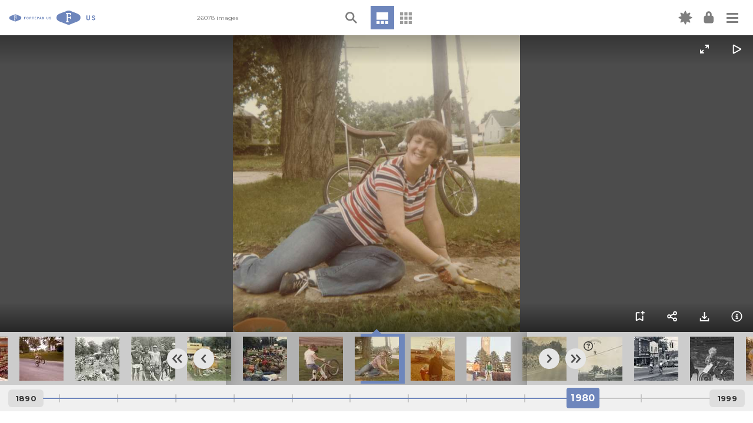

--- FILE ---
content_type: text/html; charset=utf-8
request_url: https://fortepan.us/categories/photos/FI0015009?tag=bicycle
body_size: 10989
content:
<!DOCTYPE html>
<html lang="en" prefix="og: https://ogp.me/ns#" template="gallery" route="photoview">




<head>
  
<!-- Google Tag Manager -->
<script>(function(w,d,s,l,i){w[l]=w[l]||[];w[l].push({'gtm.start':
new Date().getTime(),event:'gtm.js'});var f=d.getElementsByTagName(s)[0],
j=d.createElement(s),dl=l!='dataLayer'?'&l='+l:'';j.async=true;j.src=
'https://www.googletagmanager.com/gtm.js?id='+i+dl;f.parentNode.insertBefore(j,f);
})(window,document,'script','dataLayer','GTM-P4BQ99S');</script>
<!-- End Google Tag Manager -->


  <meta charset="UTF-8">
  <meta name="viewport" content="width=device-width, initial-scale=1.0">
  <meta http-equiv="X-UA-Compatible" content="ie=edge">
  <meta name="google-site-verification" content="faBERIKeMcG20pN3O4F2BSYwEwEABAADPZrgLIcPTEw" />
  <link type="text/css" rel="stylesheet" href="https://fortepan.us/static/kronofoto/css/index.css?version=1">
  
    <meta property="og:title" content="Fortepan US: FI0015009" />
    <meta property="og:type" content="website" />
    <meta property="og:image" content="https://fortepan.us/media/images/161/58/FdKxNZqqwvIXpw2xkozmgdbBw9kn7rfI_swkbSK0hSY.jpg?i=WyJvcmlnaW5hbC85MDdmZGFiNC1lMzFkLTQyM2QtODNhZi1hMDc5ZDQ1NWUwMzIuanBnIiwwLDcwMF0" />
    <meta property="og:url" content="https://fortepan.us/categories/all/FI0015009" />

  <link rel="stylesheet" href="//code.jquery.com/ui/1.12.1/themes/base/jquery-ui.css">
  <link rel="stylesheet" href="https://cdnjs.cloudflare.com/ajax/libs/font-awesome/5.14.0/css/all.min.css">
  <link rel="apple-touch-icon" sizes="180x180" href="https://fortepan.us/static/kronofoto/favicon/apple-touch-icon.png">
  <link rel="icon" type="image/png" sizes="32x32" href="https://fortepan.us/static/kronofoto/favicon/favicon-32x32.png">
  <link rel="icon" type="image/png" sizes="16x16" href="https://fortepan.us/static/kronofoto/favicon/favicon-16x16.png">
  <link rel="manifest" href="https://fortepan.us/static/kronofoto/favicon/site.webmanifest">
  <link rel="mask-icon" href="https://fortepan.us/static/kronofoto/favicon/safari-pinned-tab.svg" color="#5bbad5">
  <link rel="shortcut icon" href="https://fortepan.us/static/kronofoto/favicon/favicon.ico">
  <meta name="msapplication-TileColor" content="#da532c">
  <meta name="msapplication-config" content="https://fortepan.us/static/kronofoto/favicon/browserconfig.xml">
  <meta name="theme-color" content="#ffffff">

    <title>Fortepan US</title>
  <style>
:root {
  --fp-main-font: 'Montserrat', sans-serif;
  --fp-secondary-ticker-color: #9d9d9c;
  --fp-main-grey: #d6d6da;
  --fp-main-grey-translucent: rgba(214, 214, 218, 0.95);
  --fp-light-grey: #efeff1;
  --fp-light-grey-translucent: rgba(239, 239, 241, 0.9);
  --fp-main-blue: #6E86BC;
  --fp-main-color: #6E86BC;
  --fp-main-color-lighter: #A8B6D7;
  --fp-main-color-darker: #53658D;
}
  </style>
</head>
<body hx-push-url="true" theme="skyblue" x-data="{ loggedIn: false }">
  
<!-- Google Tag Manager (noscript) -->
<noscript><iframe src="https://www.googletagmanager.com/ns.html?id=GTM-P4BQ99S"
height="0" width="0" style="display:none;visibility:hidden"></iframe></noscript>
<!-- End Google Tag Manager (noscript) -->


  
  


<div id="overlay" class="overlay"></div>
<header>
  <nav aria-label="Main navigation">
    <div class="main-nav">
      <div class="main-nav__left">
        <div id="logo">
          <a href="/categories/all/random">
            <img class="logo-img show-for-large" src="https://fortepan.us/skyblue/logo.svg" alt="Fortepan US Logo">
            <img class="logo-img hide-for-large" src="https://fortepan.us/skyblue/logo-small.svg" alt="Fortepan US Logo">
          </a>

          
          <template class="collection-name">
          </template>
          

        </div>

        <div class="header-text">26078 images</div>

      </div> <!-- end nav left -->

      <div class="main-nav__center">

          
          

<div id="search-box-container">
    <div class="search-box-content">

        <div class="search-box-content_inner">
            


<form action="https://fortepan.us/categories/photos" method="get">
  <span class="close-icon"></span>
  <label for="search-box">
    <img class="search-icon" src="https://fortepan.us/static/kronofoto/images/skyblue/search.svg" alt="Magnifying glass">
    <input type="text" name="basic" id="search-box">
  </label>
  <div class="search-form">

      <div class="search-form-section">
        <button class="search-form__clear-btn button" type="reset">Clear Filters</button>
      </div>

    <!-- Display Form -->
      
      
      
      
      

        <div class="search-form-section">TAG
          <div class="search-form-section_inner ">
            
              <div>
                <input type="text" name="tag" value="bicycle" data-autocomplete-url="https://fortepan.us/tags" data-autocomplete-min-length="3" placeholder="Tag Search" id="id_tag">
              </div>
            
          </div>

        </div>
      
      
      

        <div class="search-form-section">CATEGORY
          <div class="search-form-section_inner ">
            
              <div>
                <select name="term" id="id_term">
  <option value="" selected>---------</option>

  <option value="1">Aerial Shots</option>

  <option value="84">Airplanes, Helicopters, and Spacecraft</option>

  <option value="2">Animals</option>

  <option value="3">Barns</option>

  <option value="46">Blueprints</option>

  <option value="4">Businesses and Factories</option>

  <option value="5">Cemeteries and Funerals</option>

  <option value="6">Children</option>

  <option value="7">Cities and Towns</option>

  <option value="8">Civic Engagement</option>

  <option value="9">Entertainment</option>

  <option value="10">Fairs and Festivals</option>

  <option value="11">Families</option>

  <option value="12">Farming Equipment</option>

  <option value="13">Farms</option>

  <option value="14">Floods</option>

  <option value="15">Food and Meals</option>

  <option value="16">Holidays</option>

  <option value="18">Homes</option>

  <option value="17">Hospitals</option>

  <option value="19">Labor and Occupations</option>

  <option value="20">Lakes, Rivers, and Streams</option>

  <option value="21">Landscapes</option>

  <option value="22">Leisure</option>

  <option value="23">Main Streets &amp; Town Squares</option>

  <option value="24">Military and Veterans</option>

  <option value="25">Motorized Vehicles</option>

  <option value="135">Oceans</option>

  <option value="26">Outdoor Recreation</option>

  <option value="27">People of Color</option>

  <option value="28">Portraits - Group</option>

  <option value="29">Portraits - Individual</option>

  <option value="40">Prisons and Criminal Justice</option>

  <option value="30">Religion</option>

  <option value="31">Religious Structures</option>

  <option value="32">Schools and Education</option>

  <option value="136">Severe Weather</option>

  <option value="33">Sports</option>

  <option value="34">Train Stations</option>

  <option value="35">Travel</option>

  <option value="36">Weddings</option>

  <option value="37">Winter</option>

  <option value="133">World War I</option>

  <option value="134">World War II</option>

  <option value="38">Wrecks</option>

</select>
              </div>
            
          </div>

        </div>
      
      
      

        <div class="search-form-section">DATE RANGE
          <div class="search-form-section_inner daterange">
            
              <div>
                <input type="number" name="startYear" placeholder="Start" id="id_startYear">
              </div>
            
              <div>
                <input type="number" name="endYear" placeholder="End" id="id_endYear">
              </div>
            
          </div>

        </div>
      
      
      

        <div class="search-form-section">CONTRIBUTOR
          <div class="search-form-section_inner ">
            
              <div>
                <select name="donor" data-select2-url="https://fortepan.us/autocomplete/contributors/select2" placeholder="Contributor search" id="id_donor">
</select>
              </div>
            
          </div>

        </div>
      
      
      

        <div class="search-form-section">LOCATION
          <div class="search-form-section_inner ">
            
              <div>
                <select name="place" data-select2-url="https://fortepan.us/autocomplete/places" placeholder="Place search" id="id_place">
</select>
              </div>
            
              <div>
                <input type="hidden" name="city" id="id_city">
              </div>
            
              <div>
                <input type="hidden" name="county" id="id_county">
              </div>
            
              <div>
                <input type="hidden" name="state" id="id_state">
              </div>
            
              <div>
                <input type="hidden" name="country" id="id_country">
              </div>
            
          </div>

        </div>
      
      
      

        <div class="search-form-section">ADVANCED SEARCH
          <div class="search-form-section_inner ">
            
              <div>
                <input type="text" name="query" placeholder="Keywords, terms, photo ID#, contributor" id="id_query">
              </div>
            
          </div>

        </div>
      
      

  <input type="submit" value="Search">
  </div>
</form>

        </div>

        <div class="search-options">
            <img src="https://fortepan.us/static/kronofoto/images/skyblue/carrot.svg" alt="Carrot" class="carrot">
        </div>

    </div>
</div>

          

        <div class="view-buttons" data-view-buttons-target>
          
          


<div class="timeline-container current-view" id="timeline-container"  data-tooltip title="Timeline view" data-position="bottom" data-alignment="center">
  
      <a class="fi-timeline-a" href="https://fortepan.us/categories/photos/FI0015009?tag=bicycle" hx-get="https://fortepan.us/categories/photos/FI0015009?tag=bicycle" hx-target="#app"><img class="timeline-icon" src="https://fortepan.us/static/kronofoto/images/timeline.svg" alt="Timeline icon" title="Timeline View"></a>
  
</div>
<div class="grid-icon " id="grid-icon" data-tooltip title="Grid view" data-position="bottom" data-alignment="center">
  
      <a class="grid-a" href="https://fortepan.us/categories/photos?tag=bicycle&amp;year%3Agte=1980&amp;id%3Agt=15008" hx-get="https://fortepan.us/categories/photos?tag=bicycle&amp;year%3Agte=1980&amp;id%3Agt=15008" hx-target="#app">
        <img class="grid-icon_reg" src="https://fortepan.us/static/kronofoto/images/04b-grid.svg" alt="Grid icon" title="Grid View">
      </a>
  
</div>


          
        </div>

      </div>
        <!-- end nav center -->

      <div class="main-nav__right">

          <div id="new-label_container" class="new-label_container show-for-medium" data-tooltip title="New" data-position="bottom" data-alignment="center">
              <a href="https://fortepan.us/categories/photos?query=is_new%3Atrue">
              <i class="icon new-icon"></i>
              </a>
          </div>

      
        <div 
            class="login-container" 
            data-tooltip 
            title="My Account" 
            data-position="bottom" 
            data-alignment="center" 
            hx-push-url="false" 
            hx-trigger="load" 
            hx-get="https://fortepan.us/auth/forms/login"
            hx-vals='{ "next": "/categories/photos/FI0015009%3Ftag%3Dbicycle" }'
        >
        </div>
        <div class="hamburger-container">

          <button class="hamburger hamburger--squeeze" type="button" data-toggler="is-active" data-toggle="hamburger-button hamburger-menu" id="hamburger-button">
              <span class="hamburger-box">
                  <span class="hamburger-inner"></span>
              </span>
          </button>

            <div class="hamburger-menu collapse" id="hamburger-menu" data-toggler="collapse">

            <ul class="navigation-menu">
              






<li class="child">
	<a href="/docs/us/about/">About</a>
	
</li>

<li class="child">
	<a href="/docs/us/kronofoto/">Our Code</a>
	
</li>

<li class="child">
	<a href="/docs/us/explore/">Explore the Platform</a>
	
</li>

<li class="child">
	<a href="/docs/us/tools/">Creation Tools</a>
	
</li>

<li class="child">
	<a href="/docs/us/team/">Our team</a>
	
</li>

<li class="child">
	<a href="/docs/us/partner/">Partner with us</a>
	
</li>

<li class="child">
	<a href="/docs/us/fortepan-by-state/">Fortepan by State</a>
	
</li>

<li class="child">
	<a href="/docs/us/news/">News</a>
	
</li>

<li class="child">
	<a href="/docs/us/contact/">Contact</a>
	
</li>



<div class="mobile-visible">

<li><a href="https://fortepan.us/categories/photos/FI0015009?tag=bicycle">Timeline View</a></li>
<li><a href="https://fortepan.us/categories/photos?tag=bicycle&amp;year%3Agte=1980&amp;id%3Agt=15008">Grid View</a></li>

</div>

            </ul>
          </div>

        </div>


      </div> <!-- end nav right -->

    </div>
  </nav>
</header>

  
  <div id="app">
    

<main hx-swap="innerHTML" hx-target="#fi-image" data-photo-details>

    <div class="gallery" id="gallery" data-toggler=".zoom-opened" data-swipe-target>

        
            <a
                
                id="fi-arrow-left"
                data-fi-arrow-left
                hx-trigger="click, keydown[code=='ArrowLeft'] from:#app, swipe-left from:closest [data-swipe-target]"
                class="control previous"
                href="https://fortepan.us/categories/photos/FI0007858?tag=bicycle"
                hx-get="https://fortepan.us/categories/photos/FI0007858?tag=bicycle"
            ></a>
        
        <div id="fi-image-preload" class="hide">
        </div>
        <article class="gallery__image fi-image" id="fi-image">
            
            <figure>
                <img id="fi-image-tag" src="https://fortepan.us/media/images/161/58/FdKxNZqqwvIXpw2xkozmgdbBw9kn7rfI_swkbSK0hSY.jpg?i=WyJvcmlnaW5hbC85MDdmZGFiNC1lMzFkLTQyM2QtODNhZi1hMDc5ZDQ1NWUwMzIuanBnIiwwLDcwMF0" alt="historic, yard, Des Moines, Labor and Occupations, shovel, yardwork, Scholtec, Emily, IA, Iowa, history, United States, Photos, ia, Portraits - Individual, bicycle" />
            </figure>
            
        </article>

        
        <a
            
            id="fi-arrow-right"
            hx-trigger="click, keydown[code=='ArrowRight'] from:#app, swipe-right from:closest [data-swipe-target]"
            data-fi-arrow-right
            class="control forward"
            href="https://fortepan.us/categories/photos/FI0015182?tag=bicycle"
            hx-get="https://fortepan.us/categories/photos/FI0015182?tag=bicycle"
        ></a>
        

        <div id="zoom-popup" class="follow-zoom-popup">
            
            <div style='background-image: url("https://fortepan.us/media/images/161/58/FdKxNZqqwvIXpw2xkozmgdbBw9kn7rfI_swkbSK0hSY.jpg?i=WyJvcmlnaW5hbC85MDdmZGFiNC1lMzFkLTQyM2QtODNhZi1hMDc5ZDQ1NWUwMzIuanBnIiwwLDcwMF0");' data-fullsize="https://fortepan.us/media/original/907fdab4-e31d-423d-83af-a079d455e032.jpg" id="follow-zoom-timeline-version" class="follow-zoom-timeline-popup-img"></div>
            
        </div>

        <div class="gallery__controls">
            

            <div class="gallery__controls-top">
                <!--Zoom Button-->
                <button id="zoom-image-control-button" class="image-control-button image-control-button--toggle" data-toggle="gallery">
                    <img class="meta-info-icon" src="https://fortepan.us/static/kronofoto/images/skyblue/zoom.svg">
                    <img class="meta-info-icon hide" src="https://fortepan.us/static/kronofoto/images/skyblue/zoom-out.svg">
                </button>
                <!--Auto Play Button-->
                <button id="auto-play-image-control-button" class="image-control-button image-control-button--toggle">
                    <img id="autoplay--play" src="https://fortepan.us/static/kronofoto/images/skyblue/auto-play.svg">
                    <img id="autoplay--pause" class="hide" src="https://fortepan.us/static/kronofoto/images/skyblue/pause.svg">
                </button>
            </div>
            <div class="gallery__controls-bottom">
                


    <template  id="fotosphere-button"></template>



                <div style="flex-grow:1"></div>
                <!--Add to List Button-->
                <button class="image-control-button" data-toggle="add-to-list-popup">
                    <img class="add-to-list-icon" src="https://fortepan.us/static/kronofoto/images/skyblue/add-to-list.svg" data-tooltip title="Add to FotoAlbum" data-position="top" data-alignment="center">
                </button>
                <!--Share Button-->
                <button class="image-control-button" data-toggle="share-popup">
                    <img class="meta-info-icon" src="https://fortepan.us/static/kronofoto/images/skyblue/share.svg" data-tooltip title="Share or Embed" data-position="top" data-alignment="center">
                </button>
                <!--Download Button-->
                <button class="image-control-button" data-toggle="download-popup">
                    <img class="meta-dl-icon" src="https://fortepan.us/static/kronofoto/images/skyblue/download.svg" data-tooltip title="Download" data-position="top" data-alignment="center">
                </button>
                <!--Info Button-->
                <button class="image-control-button" data-toggle="metadata-popup">
                    <img class="meta-info-icon" src="https://fortepan.us/static/kronofoto/images/skyblue/info.svg" data-tooltip title="Info" data-position="top" data-alignment="center">
                </button>

            </div>
            
        </div>

        <div class="gallery__popups">

            <div id="metadata-popup" class="gallery__popup" data-toggler=".expanded">
                


<template x-if="loggedIn">
    <div 
        x-init="$dispatch('htmx-process', $el)"
        hx-swap="outerHTML" 
        hx-target="this" 
        hx-push-url="false"
        hx-trigger="revealed"
        hx-get="https://fortepan.us/auth/forms/edit-photo-link/15009"
    >
    </div>
</template>
<a href="#" class="photo-menu-popup__close-btn" data-toggle="metadata-popup" data-toggler=".expanded"></a>
<div class="photo-menu-popup__wrapper">
    




<div class="row">
    <div class="columns large-4" hx-target="#app">
        <div>
            <h1><a 
                href="https://fortepan.us/categories/photos?place=8258"
                hx-get="https://fortepan.us/categories/photos?place=8258"
            >Des Moines, IA</a></h1>
        </div>

        <div>
            <h2><a 
                href="https://fortepan.us/categories/photos?query=year:1980"
                hx-get="https://fortepan.us/categories/photos?query=year:1980"
            >1980c</a></h2>
        </div>

        <div>
            <p>ID# FI0015009</p>
            <p>Contributed by <strong class="text-semibold"><a hx-get="https://fortepan.us/categories/photos?donor=1240" href="https://fortepan.us/categories/photos?donor=1240">Emily Scholtec</a></strong></p>
        </div>

        <div class="text-small">
            

            
            <p>Digitized by Rabeea Anwar</p>
            
            <p>Added to the archive June 23, 2022</p>
        </div>

    </div>

    <div class="columns large-8">
        <div class="metadata-3a" hx-target="#app" hx-headers="{}" hx-swap="innerHTML">
            <h3>Tags:</h3>
            <div class="tags">
                
                    
                    <ul>
                        


<li><a href="https://fortepan.us/categories/photos?tag=bicycle" hx-get="https://fortepan.us/categories/photos?tag=bicycle">bicycle</a></li>

<li><a href="https://fortepan.us/categories/photos?term=19" hx-get="https://fortepan.us/categories/photos?term=19">Labor and Occupations</a></li>

<li><a href="https://fortepan.us/categories/photos?term=29" hx-get="https://fortepan.us/categories/photos?term=29">Portraits - Individual</a></li>

<li><a href="https://fortepan.us/categories/photos?tag=shovel" hx-get="https://fortepan.us/categories/photos?tag=shovel">shovel</a></li>

<li><a href="https://fortepan.us/categories/photos?tag=yard" hx-get="https://fortepan.us/categories/photos?tag=yard">yard</a></li>

<li><a href="https://fortepan.us/categories/photos?tag=yardwork" hx-get="https://fortepan.us/categories/photos?tag=yardwork">yardwork</a></li>


                    </ul>
                    
                
                <template x-if="!loggedIn">
                  <p>
                    Log in to add tags
                  </p>
                </template>
                <template x-if="loggedIn">
                  <p
                    x-init="$dispatch('htmx-process', $el)"
                    hx-trigger="revealed"
                    hx-push-url="false"
                    hx-get="https://fortepan.us/auth/forms/tag-photo/15009"
                    hx-target="this"
                    hx-swap="innerHTML"
                  >
                  </p>
                </template>
            </div>



        </div>

        

        
        <div class="tags">
            <h3>Federation links:</h3>
            <ul>
                <li><a href="https://fortepan.us/categories/all/FI0015009">Fortepan US</a></li>
                <li><a href="https://fortepan.us/ia/categories/all/FI0015009">Iowa</a></li>
                
            </ul>
        </div>
    </div>
</div>

</div>

            </div>
            <div id="add-to-list-popup" class="gallery__popup" data-toggler=".expanded">
                <a href="#" class="photo-menu-popup__close-btn" data-toggle="add-to-list-popup" data-toggler=".expanded"></a>
                

<div class="photo-menu-popup__wrapper no-scroll" hx-swap="innerHTML" hx-target="this" hx-push-url="false" hx-get="https://fortepan.us/list-members/15009" hx-trigger="intersect">
    Loading...
</div>

            </div>
            <div id="share-popup" class="gallery__popup" data-toggler=".expanded">
                <a href="#" class="photo-menu-popup__close-btn" data-toggle="share-popup" data-toggler=".expanded"></a>
                

<div class="photo-menu-popup__wrapper" hx-target="this" hx-swap="innerHTML" hx-push-url="false" hx-get="https://fortepan.us/categories/photos/FI0015009/web-component?tag=bicycle" hx-trigger="intersect">
    Loading...
</div>

            </div>
            <div id="download-popup" class="gallery__popup" data-toggler=".expanded" >
                <a href="#" class="photo-menu-popup__close-btn" data-toggle="download-popup" data-toggler=".expanded"></a>
                

<div class="photo-menu-popup__wrapper" hx-target="this" hx-swap="innerHTML" hx-push-url="false" hx-get="https://fortepan.us/categories/all/FI0015009/download" hx-trigger="intersect">
    Loading...
</div>

            </div>

        </div>
    </div>

    <div class="car-left-space"></div>


    <nav class="fi-timeline" id="fi-timeline">
    <form
        hx-trigger="kronofoto:loadThumbnails"
        hx-target="[data-fi-thumbnail-carousel-images]"
        hx-get="https://fortepan.us/categories/photos/carousel"
        hx-push-url="false"
        hx-swap="beforeend"
        hx-sync="this:drop"
    >

        
    <input type="hidden" name="basic" id="carousel_id_basic">

    <input type="hidden" name="tag" value="bicycle" id="carousel_id_tag">

    <input type="hidden" name="term" id="carousel_id_term">

    <input type="hidden" name="startYear" id="carousel_id_startYear">

    <input type="hidden" name="endYear" id="carousel_id_endYear">

    <input type="hidden" name="donor" id="carousel_id_donor">

    <input type="hidden" name="place" id="carousel_id_place">

    <input type="hidden" name="city" id="carousel_id_city">

    <input type="hidden" name="county" id="carousel_id_county">

    <input type="hidden" name="state" id="carousel_id_state">

    <input type="hidden" name="country" id="carousel_id_country">

    <input type="hidden" name="query" id="carousel_id_query">

    <input type="hidden" name="id" value="15009" id="carousel_id_id">

    <input type="hidden" name="forward" value="True" id="carousel_id_forward">

    <input type="hidden" name="offset" id="carousel_id_offset">

    <input type="hidden" name="width" id="carousel_id_width">


        <div class="fi-thumbnail-carousel" hx-target="#fi-image" hx-push-url="true" hx-swap="innerHTML">
            
<div class="back-arrows" data-back-arrows>
    

<a id="backward-zip"></a>
<a 
    id="backward"
    href="https://fortepan.us/categories/photos/FI0007858?tag=bicycle"
    
    
    hx-get="https://fortepan.us/categories/photos/FI0007858?tag=bicycle"
    
></a>

</div>

<div class="slide-container">
    <ul id="fi-preload-zone"></ul>
    <div data-fi-load-thumbnails class="hide"></div>
    <ul id="fi-thumbnail-carousel-images" style="left: 0px;" data-fi-thumbnail-carousel-images>
        



    <li 
         
        data-fi="3147"
        
    >
        <a 
            href="https://fortepan.us/categories/photos/FI0003147?tag=bicycle"
            
            hx-get="https://fortepan.us/categories/photos/FI0003147?tag=bicycle"
            
        >
            <img  src="https://fortepan.us/media/images/75/12/o8QNNp_QnJAbE4l9ZgCLaeb6pqtKQ8WWs6BS31ZK4uk.jpg?i=WyJvcmlnaW5hbC81NmQwMWZlMS03YTAxLTQyOGMtOTliMy00M2FkOWQ3MDYyNDcuanBnIiw3NSw3NV0" height="75" width="75" />
        </a>
    </li>

    <li 
         
        data-fi="3148"
        
    >
        <a 
            href="https://fortepan.us/categories/photos/FI0003148?tag=bicycle"
            
            hx-get="https://fortepan.us/categories/photos/FI0003148?tag=bicycle"
            
        >
            <img  src="https://fortepan.us/media/images/76/12/oSem0Q8cToq-qIdsdMSTtcNH32ak_gKw4V8WF4_pBOU.jpg?i=WyJvcmlnaW5hbC81ODllOGRkNi05OGFlLTQ5ZjQtYWEzOS03N2ZjMjJkZjU5ZGYuanBnIiw3NSw3NV0" height="75" width="75" />
        </a>
    </li>

    <li 
         
        data-fi="2074"
        
    >
        <a 
            href="https://fortepan.us/categories/photos/FI0002074?tag=bicycle"
            
            hx-get="https://fortepan.us/categories/photos/FI0002074?tag=bicycle"
            
        >
            <img  src="https://fortepan.us/media/images/26/8/QWMmz1juXHpD8KPI7QgAQzg6J3qwSXpVcuXbiAhTm90.jpg?i=WyJvcmlnaW5hbC8wZDcxZDFmMy1jMGI5LTQ2ODktODA2MS1mYzMwNjFmOGM2NWEuanBnIiw3NSw3NV0" height="75" width="75" />
        </a>
    </li>

    <li 
         
        data-fi="1288"
        
    >
        <a 
            href="https://fortepan.us/categories/photos/FI0001288?tag=bicycle"
            
            hx-get="https://fortepan.us/categories/photos/FI0001288?tag=bicycle"
            
        >
            <img  src="https://fortepan.us/media/images/8/5/qUrTMtiq4c3dbmR0GsCX5UaLqeEMPYmTEIltOgSZpvc.jpg?i=WyJvcmlnaW5hbC8xN2M0YzYwYy1lOTYzLTRhZDAtOGFhZi1kYzUxYTdiMTQ1MDguanBnIiw3NSw3NV0" height="75" width="75" />
        </a>
    </li>

    <li 
         
        data-fi="21672"
        
    >
        <a 
            href="https://fortepan.us/categories/photos/FI0021672?tag=bicycle"
            
            hx-get="https://fortepan.us/categories/photos/FI0021672?tag=bicycle"
            
        >
            <img  src="https://fortepan.us/media/images/168/84/u4d9-vy8TryHHK7GCqiO3CD9TRT5ExGshW7tnxVP2FQ.jpg?i=WyJvcmlnaW5hbC8yMDI0LzIvMTEvZDA3ZjAzNDgtYmNjYS00MWE2LTkzZmQtYWI5YjUwNmM1M2YwLmpwZyIsNzUsNzVd" height="75" width="75" />
        </a>
    </li>

    <li 
         
        data-fi="2895"
        
    >
        <a 
            href="https://fortepan.us/categories/photos/FI0002895?tag=bicycle"
            
            hx-get="https://fortepan.us/categories/photos/FI0002895?tag=bicycle"
            
        >
            <img  src="https://fortepan.us/media/images/79/11/hscUJYUG4X9N8_KX7V0g7AaBa9gPrHKB6HyO2QcLblU.jpg?i=WyJvcmlnaW5hbC8yMWEyM2U1NS1lZmU5LTQxYWQtOWQ5My04YzBkNzI4YTc0MGQuanBnIiw3NSw3NV0" height="75" width="75" />
        </a>
    </li>

    <li 
         
        data-fi="3121"
        
    >
        <a 
            href="https://fortepan.us/categories/photos/FI0003121?tag=bicycle"
            
            hx-get="https://fortepan.us/categories/photos/FI0003121?tag=bicycle"
            
        >
            <img  src="https://fortepan.us/media/images/49/12/FsKIt8R0DjDbGs3vnn9_deRNzBuz1ywB6FaZrUTMQ50.jpg?i=WyJvcmlnaW5hbC83OTA1NzM0Yy1hMGU5LTRiYjEtYjg0ZC1iMzU2ZjMzZDQ1YTUuanBnIiw3NSw3NV0" height="75" width="75" />
        </a>
    </li>

    <li 
         
        data-fi="13206"
        
    >
        <a 
            href="https://fortepan.us/categories/photos/FI0013206?tag=bicycle"
            
            hx-get="https://fortepan.us/categories/photos/FI0013206?tag=bicycle"
            
        >
            <img  src="https://fortepan.us/media/images/150/51/cVJhIUk1wSxkF9tIVgWxsPJYrgzmpRcfNu55ye_hWZU.jpg?i=WyJvcmlnaW5hbC8zOTNmMTI2Zi02ZTllLTRiN2QtOWM4ZS0xNWJkNmEyNGIyMGYuanBnIiw3NSw3NV0" height="75" width="75" />
        </a>
    </li>

    <li 
         
        data-fi="13210"
        
    >
        <a 
            href="https://fortepan.us/categories/photos/FI0013210?tag=bicycle"
            
            hx-get="https://fortepan.us/categories/photos/FI0013210?tag=bicycle"
            
        >
            <img  src="https://fortepan.us/media/images/154/51/KghbpXACqHUgiYMLfB2dfYUE_asXXzongKqwZpQFKfY.jpg?i=WyJvcmlnaW5hbC8zNDI0M2ZjMC01ZWU0LTQ2MDUtYWYzYi01ZTgxODc4ZTA2YzUuanBnIiw3NSw3NV0" height="75" width="75" />
        </a>
    </li>

    <li 
         
        data-fi="14083"
        
    >
        <a 
            href="https://fortepan.us/categories/photos/FI0014083?tag=bicycle"
            
            hx-get="https://fortepan.us/categories/photos/FI0014083?tag=bicycle"
            
        >
            <img  src="https://fortepan.us/media/images/3/55/4RvfGukFn56PqyozhAvI2-UuzCAk8pC8VhSur9KIiWo.jpg?i=WyJvcmlnaW5hbC81NGQzMzk5Ni1iZDMyLTQ0MzQtYjc5My1hMzg3OGFkMDI1ZjkuanBnIiw3NSw3NV0" height="75" width="75" />
        </a>
    </li>

    <li 
         
        data-fi="2933"
        
    >
        <a 
            href="https://fortepan.us/categories/photos/FI0002933?tag=bicycle"
            
            hx-get="https://fortepan.us/categories/photos/FI0002933?tag=bicycle"
            
        >
            <img  src="https://fortepan.us/media/images/117/11/RLS5DYAXePQ0zuz3Mc3V6w-PYkksmzoPUH0eVSFlN08.jpg?i=WyJvcmlnaW5hbC9mODcwMTBjNS05YTRkLTQ1NGYtODA3NC1mN2M4Njg3ZTUzN2UuanBnIiw3NSw3NV0" height="75" width="75" />
        </a>
    </li>

    <li 
         
        data-fi="1438"
        
    >
        <a 
            href="https://fortepan.us/categories/photos/FI0001438?tag=bicycle"
            
            hx-get="https://fortepan.us/categories/photos/FI0001438?tag=bicycle"
            
        >
            <img  src="https://fortepan.us/media/images/158/5/5resF4Uip1cYdVUCjnc1fnX0J8uQRoO7neoxRhS_mkA.jpg?i=WyJvcmlnaW5hbC8xZTNlN2UyYi1lNWE1LTQ2YzktOTdhOC02YmQ1ZWNmNjNjZmEuanBnIiw3NSw3NV0" height="75" width="75" />
        </a>
    </li>

    <li 
         
        data-fi="14324"
        
    >
        <a 
            href="https://fortepan.us/categories/photos/FI0014324?tag=bicycle"
            
            hx-get="https://fortepan.us/categories/photos/FI0014324?tag=bicycle"
            
        >
            <img  src="https://fortepan.us/media/images/244/55/g1qHLBhCiLureIbGoV76Xzki0y72-YqM6xLWHVZoBL8.jpg?i=WyJvcmlnaW5hbC8zYWUxNjQ2OC04MzNmLTQ1YTgtYTQ2Ni0yYWU2M2JmMjU0YzguanBnIiw3NSw3NV0" height="75" width="75" />
        </a>
    </li>

    <li 
         
        data-fi="14342"
        
    >
        <a 
            href="https://fortepan.us/categories/photos/FI0014342?tag=bicycle"
            
            hx-get="https://fortepan.us/categories/photos/FI0014342?tag=bicycle"
            
        >
            <img  src="https://fortepan.us/media/images/6/56/6ZWCLseoJOXkcW0VS_Xhw_hvsGhhYhMvR5i220kdICM.jpg?i=WyJvcmlnaW5hbC8xMGNlNmY0ZC1lZjc4LTQwZGYtYmQ5MC0xN2MzYjU2MWJmOGQuanBnIiw3NSw3NV0" height="75" width="75" />
        </a>
    </li>

    <li 
         
        data-fi="2921"
        
    >
        <a 
            href="https://fortepan.us/categories/photos/FI0002921?tag=bicycle"
            
            hx-get="https://fortepan.us/categories/photos/FI0002921?tag=bicycle"
            
        >
            <img  src="https://fortepan.us/media/images/105/11/EviTSTM7-jp5PFV6nJn8AOIa5GjPVu8hMlD0QTOYBTE.jpg?i=WyJvcmlnaW5hbC9iYjIxYWJiZi0zZTA3LTQxMjctYjRkNy02NTM5OTFiNDI3Y2EuanBnIiw3NSw3NV0" height="75" width="75" />
        </a>
    </li>

    <li 
         
        data-fi="3526"
        
    >
        <a 
            href="https://fortepan.us/categories/photos/FI0003526?tag=bicycle"
            
            hx-get="https://fortepan.us/categories/photos/FI0003526?tag=bicycle"
            
        >
            <img  src="https://fortepan.us/media/images/198/13/yaAY8qEdYIsZ6KZX3LP6n2gdMnIouTeUUwNlGxNvHmY.jpg?i=WyJvcmlnaW5hbC82OTVhZGU0Ni1mOGU0LTQyYTQtYjQyOC04MGJjYzg3NDkzZTkuanBnIiw3NSw3NV0" height="75" width="75" />
        </a>
    </li>

    <li 
         
        data-fi="3527"
        
    >
        <a 
            href="https://fortepan.us/categories/photos/FI0003527?tag=bicycle"
            
            hx-get="https://fortepan.us/categories/photos/FI0003527?tag=bicycle"
            
        >
            <img  src="https://fortepan.us/media/images/199/13/qTAmI-geWZQWf8Du1qU2fNX6hBHYSe8Wc4Vf7xyPcN0.jpg?i=WyJvcmlnaW5hbC81YjE2NWIzNy1hNGIxLTQ2MmYtOGRjOS04MDNjNGU5NjZhMDguanBnIiw3NSw3NV0" height="75" width="75" />
        </a>
    </li>

    <li 
         
        data-fi="5625"
        
    >
        <a 
            href="https://fortepan.us/categories/photos/FI0005625?tag=bicycle"
            
            hx-get="https://fortepan.us/categories/photos/FI0005625?tag=bicycle"
            
        >
            <img  src="https://fortepan.us/media/images/249/21/rjYrQFLK6pIrgrQ5WqCwqtt1xImyyhnaWOZxmshYwNI.jpg?i=WyJvcmlnaW5hbC8zZWEwMmU1ZC1lYzFjLTRiMTgtYjgzNC1mMmM2YTg2NGY5ZTYuanBnIiw3NSw3NV0" height="75" width="75" />
        </a>
    </li>

    <li 
         
        data-fi="5626"
        
    >
        <a 
            href="https://fortepan.us/categories/photos/FI0005626?tag=bicycle"
            
            hx-get="https://fortepan.us/categories/photos/FI0005626?tag=bicycle"
            
        >
            <img  src="https://fortepan.us/media/images/250/21/BDrEwQ-1XJbaUFUz4WM8_B9c7VYf9Fi6Ogcf4MXysH4.jpg?i=WyJvcmlnaW5hbC8yYmNiMmQyZS1lMGFhLTRhNjEtODAyYy02MGMxN2I4N2E0MWMuanBnIiw3NSw3NV0" height="75" width="75" />
        </a>
    </li>

    <li 
         
        data-fi="7858"
        
    >
        <a 
            href="https://fortepan.us/categories/photos/FI0007858?tag=bicycle"
            
            hx-get="https://fortepan.us/categories/photos/FI0007858?tag=bicycle"
            
        >
            <img  src="https://fortepan.us/media/images/178/30/1bu74WJI-3M5pZHASf3-XzG0GiyMdC9hNnSG7D9WvIU.jpg?i=WyJvcmlnaW5hbC9lZGU1MjBjNS04ZjBlLTQ0ZjgtYmNkNC03N2NiM2EzZjgxNjYuanBnIiw3NSw3NV0" height="75" width="75" />
        </a>
    </li>

    <li 
        data-active data-origin 
        data-fi="15009"
        
    >
        <a 
            href="https://fortepan.us/categories/photos/FI0015009?tag=bicycle"
            
            hx-get="https://fortepan.us/categories/photos/FI0015009?tag=bicycle"
            
        >
            <img  src="https://fortepan.us/media/images/161/58/_XXMkKzsJrpEPni2A-sv5iKoWfjGQ3OH3xrGnI4BKtM.jpg?i=WyJvcmlnaW5hbC85MDdmZGFiNC1lMzFkLTQyM2QtODNhZi1hMDc5ZDQ1NWUwMzIuanBnIiw3NSw3NV0" height="75" width="75" />
        </a>
    </li>

    <li 
         
        data-fi="15182"
        
    >
        <a 
            href="https://fortepan.us/categories/photos/FI0015182?tag=bicycle"
            
            hx-get="https://fortepan.us/categories/photos/FI0015182?tag=bicycle"
            
        >
            <img  src="https://fortepan.us/media/images/78/59/_plW2ejcBWKPg4qwe0BYooEHK9NDn9PR3hjMIkNQbuA.jpg?i=WyJvcmlnaW5hbC84MWRkYmM3My1jMzUzLTQxNDUtYWI0ZS0wNzI4MDE2MTk1Y2QuanBnIiw3NSw3NV0" height="75" width="75" />
        </a>
    </li>

    <li 
         
        data-fi="15430"
        
    >
        <a 
            href="https://fortepan.us/categories/photos/FI0015430?tag=bicycle"
            
            hx-get="https://fortepan.us/categories/photos/FI0015430?tag=bicycle"
            
        >
            <img  src="https://fortepan.us/media/images/70/60/nygh9gtT-fN__ZJPNGHSJHza9Unml5QhgRQX30AcA5M.jpg?i=WyJvcmlnaW5hbC80YzJjOWJhYS00NDU0LTQ0OGItYmE2Mi04NzRkN2Q2NDBjNGEuanBnIiw3NSw3NV0" height="75" width="75" />
        </a>
    </li>

    <li 
         
        data-fi="19827"
        
    >
        <a 
            href="https://fortepan.us/categories/photos/FI0019827?tag=bicycle"
            
            hx-get="https://fortepan.us/categories/photos/FI0019827?tag=bicycle"
            
        >
            <img  src="https://fortepan.us/media/images/115/77/dH9JbV_m0n723i7iVwkkPyvvpa48Ez3330AuYxfuxto.jpg?i=WyJvcmlnaW5hbC9kZjU3OGIwZC03NGI1LTQ2OTktYmU3Yi0wODJlMTE5MjgzMTQuanBnIiw3NSw3NV0" height="75" width="75" />
        </a>
    </li>

    <li 
         
        data-fi="21009"
        
    >
        <a 
            href="https://fortepan.us/categories/photos/FI0021009?tag=bicycle"
            
            hx-get="https://fortepan.us/categories/photos/FI0021009?tag=bicycle"
            
        >
            <img  src="https://fortepan.us/media/images/17/82/Qkgpq84wOj1_HRo5c51mcjQ3W8sTtbsDRop_u-R3-O0.jpg?i=WyJvcmlnaW5hbC9mNzg5NGNkOC01NThlLTQ3MzYtOWRkMy01ZmIxNzE1Zjc0ZGMuanBnIiw3NSw3NV0" height="75" width="75" />
        </a>
    </li>

    <li 
         
        data-fi="24493"
        
    >
        <a 
            href="https://fortepan.us/categories/photos/FI0024493?tag=bicycle"
            
            hx-get="https://fortepan.us/categories/photos/FI0024493?tag=bicycle"
            
        >
            <img  src="https://fortepan.us/media/images/173/95/C2tHkXw5FVHcXR4V5aFnG8Jr2qsI_RcFL4j4hYHF4ZQ.jpg?i=WyJvcmlnaW5hbC8yMDI1LzMvMjgvYzU4YzRjOGMtM2Y5NS00Zjg2LWEyODAtZjE5NzViMDg5ZmI5LmpwZyIsNzUsNzVd" height="75" width="75" />
        </a>
    </li>

    <li 
         
        data-fi="26640"
        
    >
        <a 
            href="https://fortepan.us/categories/photos/FI0026640?tag=bicycle"
            
            hx-get="https://fortepan.us/categories/photos/FI0026640?tag=bicycle"
            
        >
            <img  src="https://fortepan.us/media/images/16/104/KM292UhI4wbg4xpWIOoc34X6UsQm6Z2DBLCRvavQWyU.jpg?i=WyJvcmlnaW5hbC8yMDI1LzkvMzAvM2RkOWM2M2MtNTNlMS00OGNhLTk2MjItYTZlNmIwMDQ1NjJmLmpwZyIsNzUsNzVd" height="75" width="75" />
        </a>
    </li>

    <li 
         
        data-fi="2217"
        
    >
        <a 
            href="https://fortepan.us/categories/photos/FI0002217?tag=bicycle"
            
            hx-get="https://fortepan.us/categories/photos/FI0002217?tag=bicycle"
            
        >
            <img  src="https://fortepan.us/media/images/169/8/yFwKFFZeQXRyKwEmq4dhOC2WnhCafp5K5n4ZYmfuFVg.jpg?i=WyJvcmlnaW5hbC9jMmViZTg2MC1iNjY2LTQ5NGYtOTcwNi1mMDNhMTJhMWYzMjIuanBnIiw3NSw3NV0" height="75" width="75" />
        </a>
    </li>

    <li 
         
        data-fi="20192"
        
    >
        <a 
            href="https://fortepan.us/categories/photos/FI0020192?tag=bicycle"
            
            hx-get="https://fortepan.us/categories/photos/FI0020192?tag=bicycle"
            
        >
            <img  src="https://fortepan.us/media/images/224/78/kSJbolbe3sgwcZEWrP250S-FQOYoxy_f4-vfZiH8L9s.jpg?i=WyJvcmlnaW5hbC9mNzYzYmE3YS0zNGEzLTRlYzctYWZhYy1lOWJmYTBkZjliMjcuanBnIiw3NSw3NV0" height="75" width="75" />
        </a>
    </li>

    <li 
         
        data-fi="26714"
        
    >
        <a 
            href="https://fortepan.us/categories/photos/FI0026714?tag=bicycle"
            
            hx-get="https://fortepan.us/categories/photos/FI0026714?tag=bicycle"
            
        >
            <img  src="https://fortepan.us/media/images/90/104/GBa32obPwuBIuOZmRFazBncsNDFka06wWfQ5gdMch_w.jpg?i=WyJvcmlnaW5hbC8yMDI1LzEwLzMvYmMwYjdlMDAtYjYxNy00ZTdlLWI2NWItNDY2NzYyMmMxM2QyLmpwZyIsNzUsNzVd" height="75" width="75" />
        </a>
    </li>

    <li 
         
        data-fi="3210"
        
    >
        <a 
            href="https://fortepan.us/categories/photos/FI0003210?tag=bicycle"
            
            hx-get="https://fortepan.us/categories/photos/FI0003210?tag=bicycle"
            
        >
            <img  src="https://fortepan.us/media/images/138/12/9MjPF-gJ0AG2eC_urQqc7OqeVUEIGTkOISFRIQEZF4c.jpg?i=WyJvcmlnaW5hbC9jMmM0M2RhNC1mZTQ0LTQ2ODctYTRkMC0xM2RhZjE4MjUzZTMuanBnIiw3NSw3NV0" height="75" width="75" />
        </a>
    </li>

    <li 
         
        data-fi="15139"
        
    >
        <a 
            href="https://fortepan.us/categories/photos/FI0015139?tag=bicycle"
            
            hx-get="https://fortepan.us/categories/photos/FI0015139?tag=bicycle"
            
        >
            <img  src="https://fortepan.us/media/images/35/59/8LoR7hT6e9lPJNNueHBLBLMCNb2F63mBK4g1Esa5zPM.jpg?i=WyJvcmlnaW5hbC81NmJkMTdkYy1mNDkwLTRiZDUtOTMyOC1kNjYzN2UwMGExNGMuanBnIiw3NSw3NV0" height="75" width="75" />
        </a>
    </li>

    <li 
         
        data-fi="15140"
        
    >
        <a 
            href="https://fortepan.us/categories/photos/FI0015140?tag=bicycle"
            
            hx-get="https://fortepan.us/categories/photos/FI0015140?tag=bicycle"
            
        >
            <img  src="https://fortepan.us/media/images/36/59/KIALfssUlwRU3zW1clV2-HczKUMnfKnRqWAXrhF10Fs.jpg?i=WyJvcmlnaW5hbC81YzdmZjAzYS1iMmY3LTRkY2EtYjJlZC0xODk0YjlmMjNlMGQuanBnIiw3NSw3NV0" height="75" width="75" />
        </a>
    </li>

    <li 
         
        data-fi="15242"
        
    >
        <a 
            href="https://fortepan.us/categories/photos/FI0015242?tag=bicycle"
            
            hx-get="https://fortepan.us/categories/photos/FI0015242?tag=bicycle"
            
        >
            <img  src="https://fortepan.us/media/images/138/59/wmLktDcSYXRIZDmMzxvlb4axXAfTjxgJtVMOH6zaG44.jpg?i=WyJvcmlnaW5hbC8xODkzZTc4Ni1jNGQ4LTQyOWItODFjZC1hYWM4MjcxNTA1ZjAuanBnIiw3NSw3NV0" height="75" width="75" />
        </a>
    </li>

    <li 
         
        data-fi="18048"
        
    >
        <a 
            href="https://fortepan.us/categories/photos/FI0018048?tag=bicycle"
            
            hx-get="https://fortepan.us/categories/photos/FI0018048?tag=bicycle"
            
        >
            <img  src="https://fortepan.us/media/images/128/70/OrXYRnG9aNPyKG-C8OOCo8_btAyUwe2vjleq3usMo9M.jpg?i=WyJvcmlnaW5hbC8wNDU5NDY4ZC1mMmI5LTQ2MmUtODBlNi05Zjc1MGIwZDE3NmQuanBnIiw3NSw3NV0" height="75" width="75" />
        </a>
    </li>

    <li 
         
        data-fi="26763"
        
    >
        <a 
            href="https://fortepan.us/categories/photos/FI0026763?tag=bicycle"
            
            hx-get="https://fortepan.us/categories/photos/FI0026763?tag=bicycle"
            
        >
            <img  src="https://fortepan.us/media/images/139/104/d1NmNNz8FxHgfQ7DspCdQnkCPVHVJttBzhxkYFBlYRA.jpg?i=WyJvcmlnaW5hbC8yMDI1LzEwLzQvNDMxYjI1YTYtZmJiZS00NGRhLWE2MzktODExMGQwNWU1ODRmLmpwZyIsNzUsNzVd" height="75" width="75" />
        </a>
    </li>

    <li 
         
        data-fi="4650"
        
    >
        <a 
            href="https://fortepan.us/categories/photos/FI0004650?tag=bicycle"
            
            hx-get="https://fortepan.us/categories/photos/FI0004650?tag=bicycle"
            
        >
            <img  src="https://fortepan.us/media/images/42/18/YFCrxcEfQwgStHG36-_GPptyJFusO_rWvuGsJV3odvM.jpg?i=WyJvcmlnaW5hbC85ZDFiMjdiMC0wZDliLTQwYzYtYmU4Yi0yODIyMTJkOTcwYzIuanBnIiw3NSw3NV0" height="75" width="75" />
        </a>
    </li>

    <li 
         
        data-fi="20873"
        
    >
        <a 
            href="https://fortepan.us/categories/photos/FI0020873?tag=bicycle"
            
            hx-get="https://fortepan.us/categories/photos/FI0020873?tag=bicycle"
            
        >
            <img  src="https://fortepan.us/media/images/137/81/Ah5A38NU_d0O7bADrfUWSDUSTLun4mSWJ2z6QSIXwgk.jpg?i=WyJvcmlnaW5hbC9kNTI0Mjk2OS1jMDliLTQ3YTUtYmRkNC02YmRmNTIxMzA5ZjYuanBnIiw3NSw3NV0" height="75" width="75" />
        </a>
    </li>

    <li 
         
        data-fi="20874"
        
    >
        <a 
            href="https://fortepan.us/categories/photos/FI0020874?tag=bicycle"
            
            hx-get="https://fortepan.us/categories/photos/FI0020874?tag=bicycle"
            
        >
            <img  src="https://fortepan.us/media/images/138/81/Z6XZulinxZomtDHs1d6kFsBVzHCM1PCJI6mF0eoYDao.jpg?i=WyJvcmlnaW5hbC9iMWE3MWI2Yi0zMTRkLTQ0NzgtYTYwOS0zZTY4Y2VjYThlMjQuanBnIiw3NSw3NV0" height="75" width="75" />
        </a>
    </li>

    <li 
         
        data-fi="18994"
        
    >
        <a 
            href="https://fortepan.us/categories/photos/FI0018994?tag=bicycle"
            
            hx-get="https://fortepan.us/categories/photos/FI0018994?tag=bicycle"
            
        >
            <img  src="https://fortepan.us/media/images/50/74/NbafnZvg0V9LlPlmkRt9to6W7PVzDpDlwjfjJR3-EBk.jpg?i=WyJvcmlnaW5hbC83NWM0ZTQxOC1jM2M5LTQ1MzEtYWE2MC02NWVhYTI3ZmZhOGYuanBnIiw3NSw3NV0" height="75" width="75" />
        </a>
    </li>

    <li 
         
        data-fi="19375"
        
    >
        <a 
            href="https://fortepan.us/categories/photos/FI0019375?tag=bicycle"
            
            hx-get="https://fortepan.us/categories/photos/FI0019375?tag=bicycle"
            
        >
            <img  src="https://fortepan.us/media/images/175/75/yOpDI_t9xUSVgxWgFO9maTZ-gj7DxZOI6fcMDELuns0.jpg?i=WyJvcmlnaW5hbC9jYjAzNDBjNS01ZDRjLTRhZDktYThkNS05OWNlZDk3Y2RmZGUuanBnIiw3NSw3NV0" height="75" width="75" />
        </a>
    </li>


    </ul>
</div>

<div class="forward-arrows" data-forward-arrows>
    
<a 
    id="forward"
    href="https://fortepan.us/categories/photos/FI0015182?tag=bicycle"
    
    hx-get="https://fortepan.us/categories/photos/FI0015182?tag=bicycle"
    
></a>
<a id="forward-zip">
    <span data-tooltip class="top" data-click-open="false" title="Click to jump,&#xA; hold to crawl"></span>
</a>


</div>

        </div>

    </form>
    </nav>



    <form hx-trigger="timeline:yearSelected" hx-get="https://fortepan.us/categories/photos/year">
        
<div hx-swap="outerHtml" class="photos-timeline"
     data-controller="timeline"
     data-action="resize@window->timeline#onResize
               timeline:disable@document->timeline#disable
               timeline:reset@document->timeline#resetSlider
               photoManager:photoSelected@document->timeline#setSlider
               photos:yearChanged@document->timeline#setSlider
               photosThumbnail:select@document->timeline#toggleShadow
               photosCarousel:hide@document->timeline#toggleShadow"
>
    <div class="photos-timeline__year-label photos-timeline__year-label--yearStart" data-timeline-target="yearLabel yearStart">1890</div>
    <div class="photos-timeline__year-label photos-timeline__year-label--yearEnd" data-timeline-target="yearLabel yearEnd">1999</div>
    <div class="photos-timeline__slider__container" data-timeline-target="slider">
        <div class="photos-timeline__ruler" data-timeline-target="ruler">
            <div class="photos-timeline__ruler-indicator" data-timeline-target="rulerIndicator"></div>
        </div>
        <div class="photos-timeline__range-background"></div>
        <div class="photos-timeline__year-indicator" data-timeline-target="yearIndicator">
            <div class="button-circular__label" data-timeline-target="yearIndicatorLabel"></div>
        </div>
        <div class="photos-timeline__slider-selected-range" data-timeline-target="selectedRange">
            <div class="photos-timeline__slider" data-timeline-target="sliderKnob sliderYear">
                <span data-timeline-target="sliderYearLabel">
                    1980
                </span>
                <div class="button-circular__label" data-timeline-target="sliderYearCount"></div>
            </div>
        </div>
    </div>
</div>

    
    <input type="hidden" name="basic" id="timeline_id_basic">
    

    
    <input type="hidden" name="tag" value="bicycle" id="timeline_id_tag">
    

    
    <input type="hidden" name="term" id="timeline_id_term">
    

    
    <input type="hidden" name="startYear" id="timeline_id_startYear">
    

    
    <input type="hidden" name="endYear" id="timeline_id_endYear">
    

    
    <input type="hidden" name="donor" id="timeline_id_donor">
    

    
    <input type="hidden" name="place" id="timeline_id_place">
    

    
    <input type="hidden" name="city" id="timeline_id_city">
    

    
    <input type="hidden" name="county" id="timeline_id_county">
    

    
    <input type="hidden" name="state" id="timeline_id_state">
    

    
    <input type="hidden" name="country" id="timeline_id_country">
    

    
    <input type="hidden" name="query" id="timeline_id_query">
    

    
    <input type="hidden" name="year" data-timeline-target="formYear" id="timeline_id_year">
    



    </form>





    <div class="car-right-space"></div>


</main>
<script type="text/javascript" src="https://platform-api.sharethis.com/js/sharethis.js#property=647a29d940353a0019caf1f7&product=inline-share-buttons&source=platform" async="async"></script>

  </div>
  <!-- <footer></footer> -->

    <div id="messages">
        <script type="template" id="toast-template">
            <div class="callout success">
                <button class="close-button" aria-label="Dismiss alert" type="button" data-close></button>
            </div>
        </script>
    </div>
  <script src="https://fortepan.us/static/kronofoto/js/main.js?1" ></script>
</body>
</html>


--- FILE ---
content_type: text/html; charset=utf-8
request_url: https://fortepan.us/auth/forms/login?next=%2Fcategories%2Fphotos%2FFI0015009%253Ftag%253Dbicycle
body_size: 659
content:

<button id="login-btn" data-toggle="login">
    <i class="icon lock-icon"></i>
</button>
<div id="login" class="collapse" data-toggler="collapse">
    <div class="wrapper">
        <h3>Login</h3>
        <form method="post" action="/accounts/login/?next=/categories/photos/FI0015009%3Ftag%3Dbicycle">
            <input type="hidden" name="csrfmiddlewaretoken" value="wc3KIsIpIvOwhgYsyHLqo3xpNBJIAPOQYIkopnpuN60aP0EHKyvVQm6f2eNSXjM5">
            <input type="text" name="username" autofocus autocapitalize="none" autocomplete="username" maxlength="150" placeholder="Email" required id="id_username">
            <input type="password" name="password" autocomplete="current-password" placeholder="Password" required id="id_password">

            <p><a href="/accounts/password_reset/">Forgot password? &rarr;</a></p>
            <p><a href="/accounts/register/">Don't have an account? Sign up &rarr;</a></p>

            <input type="submit" value="Sign In">
        </form>
        
    </div>
</div>



--- FILE ---
content_type: image/svg+xml
request_url: https://fortepan.us/static/kronofoto/images/skyblue/add-to-list.svg
body_size: 969
content:
<?xml version="1.0" encoding="UTF-8"?>
<svg xmlns="http://www.w3.org/2000/svg" width="40" height="40" viewBox="0 0 40 40">
    <g id="add-to-list" transform="translate(-1351 139)">
        <g id="add-white" transform="translate(1348 -146)">
            <path id="Path_15" data-name="Path 15" d="M31.03,25.4V38.12l-8.6-4.47-8.61,4.47V17.02h8.94" fill="none" stroke="#fff" stroke-linejoin="bevel" stroke-width="3"/>
            <g id="Group_9" data-name="Group 9">
                <line id="Line_5" data-name="Line 5" y2="10.29" transform="translate(31.03 11.88)" fill="none" stroke="#fff" stroke-miterlimit="10" stroke-width="3"/>
                <line id="Line_6" data-name="Line 6" x1="10.3" transform="translate(25.88 17.02)" fill="none" stroke="#fff" stroke-miterlimit="10" stroke-width="3"/>
            </g>
        </g>
        <rect id="Rectangle_37" data-name="Rectangle 37" width="40" height="40" transform="translate(1351 -139)" fill="none"/>
    </g>
</svg>


--- FILE ---
content_type: image/svg+xml
request_url: https://fortepan.us/static/kronofoto/images/04b-grid.svg
body_size: 1329
content:
<?xml version="1.0" encoding="UTF-8" standalone="no"?>
<!DOCTYPE svg PUBLIC "-//W3C//DTD SVG 1.1//EN" "http://www.w3.org/Graphics/SVG/1.1/DTD/svg11.dtd">
<svg width="100%" height="100%" viewBox="0 0 19 19" version="1.1" xmlns="http://www.w3.org/2000/svg" xmlns:xlink="http://www.w3.org/1999/xlink" xml:space="preserve" xmlns:serif="http://www.serif.com/" style="fill-rule:evenodd;clip-rule:evenodd;stroke-linejoin:round;stroke-miterlimit:2;">
    <g>
        <rect x="0" y="0" width="5" height="5" style="fill:rgb(157,157,156);"/>
    </g>
    <g>
        <rect x="0" y="7" width="5" height="5" style="fill:rgb(157,157,156);"/>
    </g>
    <g>
        <rect x="0" y="14" width="5" height="5" style="fill:rgb(157,157,156);"/>
    </g>
    <g>
        <rect x="7" y="0" width="5" height="5" style="fill:rgb(157,157,156);"/>
    </g>
    <g>
        <rect x="7" y="7" width="5" height="5" style="fill:rgb(157,157,156);"/>
    </g>
    <g>
        <rect x="7" y="14" width="5" height="5" style="fill:rgb(157,157,156);"/>
    </g>
    <g>
        <rect x="14" y="0" width="5" height="5" style="fill:rgb(157,157,156);"/>
    </g>
    <g>
        <rect x="14" y="7" width="5" height="5" style="fill:rgb(157,157,156);"/>
    </g>
    <g>
        <rect x="14" y="14" width="5" height="5" style="fill:rgb(157,157,156);"/>
    </g>
</svg>
